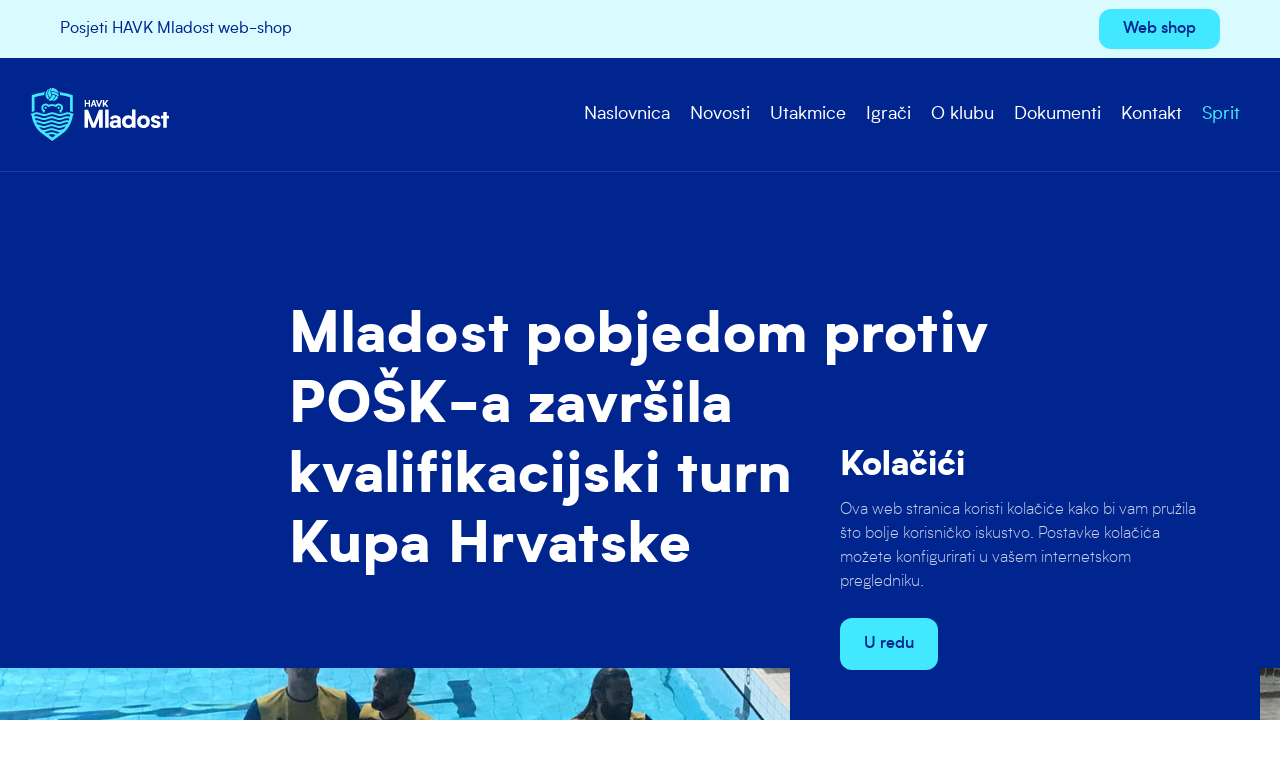

--- FILE ---
content_type: text/html; charset=UTF-8
request_url: https://havk-mladost.hr/mladost-pobjedom-protiv-posk-a-zavrsila-kvalifikacijski-turnir-kupa-hrvatske/
body_size: 9910
content:

<!doctype html>
<!--[if lt IE 7 ]> <html lang="en" class="no-js ie6 lang-en"> <![endif]-->
<!--[if IE 7 ]>    <html lang="en" class="no-js ie7 lang-en"> <![endif]-->
<!--[if IE 8 ]>    <html lang="en" class="no-js ie8 lang-en"> <![endif]-->
<!--[if IE 9 ]>    <html lang="en" class="no-js ie9 lang-en"> <![endif]-->
<!--[if (gt IE 9)|!(IE)]><!--> <html lang="en" class="no-js lang-en"> <!--<![endif]-->
<head>

    <meta charset="utf-8">

    <meta name="viewport" content="width=device-width, initial-scale=1">

    


    <meta property="og:title" content="Mladost pobjedom protiv POŠK-a završila kvalifikacijski turnir Kupa Hrvatske" />
    <meta property="og:url" content="https://havk-mladost.hr/mladost-pobjedom-protiv-posk-a-zavrsila-kvalifikacijski-turnir-kupa-hrvatske/" />
    <meta property="og:description" content="Vaterpolisti Mladosti pobijedili su OVK POŠK u posljednjem kolu kvalifikacija Kupa Hrvatske rezultatom 15:6 (3:0, 4:1, 3:3, 5:2) te tako još jednom potvrdili vodeće mjesto u skupini. Najbolji strijelac utakmice bio je Mislav Vrlić s četiri gola. Odlično odigranim kvalifikacijskim turnirom bez poraza Mladost se nametnula kao jedan od najjačih protivnika na nadolazećem Final Fouru..." />
    <meta name="description" content="Vaterpolisti Mladosti pobijedili su OVK POŠK u posljednjem kolu kvalifikacija Kupa Hrvatske rezultatom 15:6 (3:0, 4:1, 3:3, 5:2) te tako još jednom potvrdili vodeće mjesto u skupini. Najbolji strijelac utakmice bio je Mislav Vrlić s četiri gola. Odlično odigranim kvalifikacijskim turnirom bez poraza Mladost se nametnula kao jedan od najjačih protivnika na nadolazećem Final Fouru..." />

    
        
    

<meta property="og:image" content="https://havk-mladost.hr/wp-content/uploads/sites/30/2020/11/IMG-20201128-WA0004.jpg" />
    <link href="https://fonts.googleapis.com/css?family=Fira+Sans:300,500,400,900&display=swap&subset=latin-ext" rel="stylesheet">
    <link href="https://fonts.googleapis.com/css?family=Fira+Sans+Extra+Condensed:400,800&display=swap&subset=latin-ext" rel="stylesheet">
    <link href="https://fonts.googleapis.com/icon?family=Material+Icons" rel="stylesheet">

    <link rel="apple-touch-icon" sizes="57x57" href="https://havk-mladost.hr/wp-content/themes/oo-2020-mladost/static/img/fav/apple-icon-57x57.png">
<link rel="apple-touch-icon" sizes="60x60" href="https://havk-mladost.hr/wp-content/themes/oo-2020-mladost/static/img/fav/apple-icon-60x60.png">
<link rel="apple-touch-icon" sizes="72x72" href="https://havk-mladost.hr/wp-content/themes/oo-2020-mladost/static/img/fav/apple-icon-72x72.png">
<link rel="apple-touch-icon" sizes="76x76" href="https://havk-mladost.hr/wp-content/themes/oo-2020-mladost/static/img/fav/apple-icon-76x76.png">
<link rel="apple-touch-icon" sizes="114x114" href="https://havk-mladost.hr/wp-content/themes/oo-2020-mladost/static/img/fav/apple-icon-114x114.png">
<link rel="apple-touch-icon" sizes="120x120" href="https://havk-mladost.hr/wp-content/themes/oo-2020-mladost/static/img/fav/apple-icon-120x120.png">
<link rel="apple-touch-icon" sizes="144x144" href="https://havk-mladost.hr/wp-content/themes/oo-2020-mladost/static/img/fav/apple-icon-144x144.png">
<link rel="apple-touch-icon" sizes="152x152" href="https://havk-mladost.hr/wp-content/themes/oo-2020-mladost/static/img/fav/apple-icon-152x152.png">
<link rel="apple-touch-icon" sizes="180x180" href="https://havk-mladost.hr/wp-content/themes/oo-2020-mladost/static/img/fav/apple-icon-180x180.png">
<link rel="icon" type="image/png" sizes="192x192"  href="https://havk-mladost.hr/wp-content/themes/oo-2020-mladost/static/img/fav/android-icon-192x192.png">
<link rel="icon" type="image/png" sizes="32x32" href="https://havk-mladost.hr/wp-content/themes/oo-2020-mladost/static/img/fav/favicon-32x32.png">
<link rel="icon" type="image/png" sizes="96x96" href="https://havk-mladost.hr/wp-content/themes/oo-2020-mladost/static/img/fav/favicon-96x96.png">
<link rel="icon" type="image/png" sizes="16x16" href="https://havk-mladost.hr/wp-content/themes/oo-2020-mladost/static/img/fav/favicon-16x16.png">
<link rel="manifest" href="https://havk-mladost.hr/wp-content/themes/oo-2020-mladost/static/img/fav/manifest.json">
<meta name="msapplication-TileColor" content="#ffffff">
<meta name="msapplication-TileImage" content="https://havk-mladost.hr/wp-content/themes/oo-2020-mladost/static/img/ms-icon-144x144.png">
<meta name="theme-color" content="#ffffff">    
    <style>
.itemcenter {
border-radius: 8px;
border: 1px solid rgba(255,255,255,0.15);
}

.section--pasica {
background: #001C6A !important
}

.cookie {
background: #00258e !important
}

.cookie__headline {
margin: 0 0 10px;
}

.term-8 .section.section--no-padding.section--dark.section--half { 
display: none
}

</style>

<!-- Google tag (gtag.js) -->
<script async src="https://www.googletagmanager.com/gtag/js?id=G-DHHY0TDT3M"></script>
<script>
  window.dataLayer = window.dataLayer || [];
  function gtag(){dataLayer.push(arguments);}
  gtag('js', new Date());

  gtag('config', 'G-DHHY0TDT3M');
</script>
    <title>Mladost pobjedom protiv POŠK-a završila kvalifikacijski turnir Kupa Hrvatske &#8211; HAVK Mladost</title>
<meta name='robots' content='max-image-preview:large' />
	<style>img:is([sizes="auto" i], [sizes^="auto," i]) { contain-intrinsic-size: 3000px 1500px }</style>
	<link rel='stylesheet' id='wp-block-library-css' href='https://havk-mladost.hr/wp-includes/css/dist/block-library/style.min.css?ver=6.8.3' type='text/css' media='all' />
<style id='classic-theme-styles-inline-css' type='text/css'>
/*! This file is auto-generated */
.wp-block-button__link{color:#fff;background-color:#32373c;border-radius:9999px;box-shadow:none;text-decoration:none;padding:calc(.667em + 2px) calc(1.333em + 2px);font-size:1.125em}.wp-block-file__button{background:#32373c;color:#fff;text-decoration:none}
</style>
<style id='global-styles-inline-css' type='text/css'>
:root{--wp--preset--aspect-ratio--square: 1;--wp--preset--aspect-ratio--4-3: 4/3;--wp--preset--aspect-ratio--3-4: 3/4;--wp--preset--aspect-ratio--3-2: 3/2;--wp--preset--aspect-ratio--2-3: 2/3;--wp--preset--aspect-ratio--16-9: 16/9;--wp--preset--aspect-ratio--9-16: 9/16;--wp--preset--color--black: #000000;--wp--preset--color--cyan-bluish-gray: #abb8c3;--wp--preset--color--white: #ffffff;--wp--preset--color--pale-pink: #f78da7;--wp--preset--color--vivid-red: #cf2e2e;--wp--preset--color--luminous-vivid-orange: #ff6900;--wp--preset--color--luminous-vivid-amber: #fcb900;--wp--preset--color--light-green-cyan: #7bdcb5;--wp--preset--color--vivid-green-cyan: #00d084;--wp--preset--color--pale-cyan-blue: #8ed1fc;--wp--preset--color--vivid-cyan-blue: #0693e3;--wp--preset--color--vivid-purple: #9b51e0;--wp--preset--gradient--vivid-cyan-blue-to-vivid-purple: linear-gradient(135deg,rgba(6,147,227,1) 0%,rgb(155,81,224) 100%);--wp--preset--gradient--light-green-cyan-to-vivid-green-cyan: linear-gradient(135deg,rgb(122,220,180) 0%,rgb(0,208,130) 100%);--wp--preset--gradient--luminous-vivid-amber-to-luminous-vivid-orange: linear-gradient(135deg,rgba(252,185,0,1) 0%,rgba(255,105,0,1) 100%);--wp--preset--gradient--luminous-vivid-orange-to-vivid-red: linear-gradient(135deg,rgba(255,105,0,1) 0%,rgb(207,46,46) 100%);--wp--preset--gradient--very-light-gray-to-cyan-bluish-gray: linear-gradient(135deg,rgb(238,238,238) 0%,rgb(169,184,195) 100%);--wp--preset--gradient--cool-to-warm-spectrum: linear-gradient(135deg,rgb(74,234,220) 0%,rgb(151,120,209) 20%,rgb(207,42,186) 40%,rgb(238,44,130) 60%,rgb(251,105,98) 80%,rgb(254,248,76) 100%);--wp--preset--gradient--blush-light-purple: linear-gradient(135deg,rgb(255,206,236) 0%,rgb(152,150,240) 100%);--wp--preset--gradient--blush-bordeaux: linear-gradient(135deg,rgb(254,205,165) 0%,rgb(254,45,45) 50%,rgb(107,0,62) 100%);--wp--preset--gradient--luminous-dusk: linear-gradient(135deg,rgb(255,203,112) 0%,rgb(199,81,192) 50%,rgb(65,88,208) 100%);--wp--preset--gradient--pale-ocean: linear-gradient(135deg,rgb(255,245,203) 0%,rgb(182,227,212) 50%,rgb(51,167,181) 100%);--wp--preset--gradient--electric-grass: linear-gradient(135deg,rgb(202,248,128) 0%,rgb(113,206,126) 100%);--wp--preset--gradient--midnight: linear-gradient(135deg,rgb(2,3,129) 0%,rgb(40,116,252) 100%);--wp--preset--font-size--small: 13px;--wp--preset--font-size--medium: 20px;--wp--preset--font-size--large: 36px;--wp--preset--font-size--x-large: 42px;--wp--preset--spacing--20: 0.44rem;--wp--preset--spacing--30: 0.67rem;--wp--preset--spacing--40: 1rem;--wp--preset--spacing--50: 1.5rem;--wp--preset--spacing--60: 2.25rem;--wp--preset--spacing--70: 3.38rem;--wp--preset--spacing--80: 5.06rem;--wp--preset--shadow--natural: 6px 6px 9px rgba(0, 0, 0, 0.2);--wp--preset--shadow--deep: 12px 12px 50px rgba(0, 0, 0, 0.4);--wp--preset--shadow--sharp: 6px 6px 0px rgba(0, 0, 0, 0.2);--wp--preset--shadow--outlined: 6px 6px 0px -3px rgba(255, 255, 255, 1), 6px 6px rgba(0, 0, 0, 1);--wp--preset--shadow--crisp: 6px 6px 0px rgba(0, 0, 0, 1);}:where(.is-layout-flex){gap: 0.5em;}:where(.is-layout-grid){gap: 0.5em;}body .is-layout-flex{display: flex;}.is-layout-flex{flex-wrap: wrap;align-items: center;}.is-layout-flex > :is(*, div){margin: 0;}body .is-layout-grid{display: grid;}.is-layout-grid > :is(*, div){margin: 0;}:where(.wp-block-columns.is-layout-flex){gap: 2em;}:where(.wp-block-columns.is-layout-grid){gap: 2em;}:where(.wp-block-post-template.is-layout-flex){gap: 1.25em;}:where(.wp-block-post-template.is-layout-grid){gap: 1.25em;}.has-black-color{color: var(--wp--preset--color--black) !important;}.has-cyan-bluish-gray-color{color: var(--wp--preset--color--cyan-bluish-gray) !important;}.has-white-color{color: var(--wp--preset--color--white) !important;}.has-pale-pink-color{color: var(--wp--preset--color--pale-pink) !important;}.has-vivid-red-color{color: var(--wp--preset--color--vivid-red) !important;}.has-luminous-vivid-orange-color{color: var(--wp--preset--color--luminous-vivid-orange) !important;}.has-luminous-vivid-amber-color{color: var(--wp--preset--color--luminous-vivid-amber) !important;}.has-light-green-cyan-color{color: var(--wp--preset--color--light-green-cyan) !important;}.has-vivid-green-cyan-color{color: var(--wp--preset--color--vivid-green-cyan) !important;}.has-pale-cyan-blue-color{color: var(--wp--preset--color--pale-cyan-blue) !important;}.has-vivid-cyan-blue-color{color: var(--wp--preset--color--vivid-cyan-blue) !important;}.has-vivid-purple-color{color: var(--wp--preset--color--vivid-purple) !important;}.has-black-background-color{background-color: var(--wp--preset--color--black) !important;}.has-cyan-bluish-gray-background-color{background-color: var(--wp--preset--color--cyan-bluish-gray) !important;}.has-white-background-color{background-color: var(--wp--preset--color--white) !important;}.has-pale-pink-background-color{background-color: var(--wp--preset--color--pale-pink) !important;}.has-vivid-red-background-color{background-color: var(--wp--preset--color--vivid-red) !important;}.has-luminous-vivid-orange-background-color{background-color: var(--wp--preset--color--luminous-vivid-orange) !important;}.has-luminous-vivid-amber-background-color{background-color: var(--wp--preset--color--luminous-vivid-amber) !important;}.has-light-green-cyan-background-color{background-color: var(--wp--preset--color--light-green-cyan) !important;}.has-vivid-green-cyan-background-color{background-color: var(--wp--preset--color--vivid-green-cyan) !important;}.has-pale-cyan-blue-background-color{background-color: var(--wp--preset--color--pale-cyan-blue) !important;}.has-vivid-cyan-blue-background-color{background-color: var(--wp--preset--color--vivid-cyan-blue) !important;}.has-vivid-purple-background-color{background-color: var(--wp--preset--color--vivid-purple) !important;}.has-black-border-color{border-color: var(--wp--preset--color--black) !important;}.has-cyan-bluish-gray-border-color{border-color: var(--wp--preset--color--cyan-bluish-gray) !important;}.has-white-border-color{border-color: var(--wp--preset--color--white) !important;}.has-pale-pink-border-color{border-color: var(--wp--preset--color--pale-pink) !important;}.has-vivid-red-border-color{border-color: var(--wp--preset--color--vivid-red) !important;}.has-luminous-vivid-orange-border-color{border-color: var(--wp--preset--color--luminous-vivid-orange) !important;}.has-luminous-vivid-amber-border-color{border-color: var(--wp--preset--color--luminous-vivid-amber) !important;}.has-light-green-cyan-border-color{border-color: var(--wp--preset--color--light-green-cyan) !important;}.has-vivid-green-cyan-border-color{border-color: var(--wp--preset--color--vivid-green-cyan) !important;}.has-pale-cyan-blue-border-color{border-color: var(--wp--preset--color--pale-cyan-blue) !important;}.has-vivid-cyan-blue-border-color{border-color: var(--wp--preset--color--vivid-cyan-blue) !important;}.has-vivid-purple-border-color{border-color: var(--wp--preset--color--vivid-purple) !important;}.has-vivid-cyan-blue-to-vivid-purple-gradient-background{background: var(--wp--preset--gradient--vivid-cyan-blue-to-vivid-purple) !important;}.has-light-green-cyan-to-vivid-green-cyan-gradient-background{background: var(--wp--preset--gradient--light-green-cyan-to-vivid-green-cyan) !important;}.has-luminous-vivid-amber-to-luminous-vivid-orange-gradient-background{background: var(--wp--preset--gradient--luminous-vivid-amber-to-luminous-vivid-orange) !important;}.has-luminous-vivid-orange-to-vivid-red-gradient-background{background: var(--wp--preset--gradient--luminous-vivid-orange-to-vivid-red) !important;}.has-very-light-gray-to-cyan-bluish-gray-gradient-background{background: var(--wp--preset--gradient--very-light-gray-to-cyan-bluish-gray) !important;}.has-cool-to-warm-spectrum-gradient-background{background: var(--wp--preset--gradient--cool-to-warm-spectrum) !important;}.has-blush-light-purple-gradient-background{background: var(--wp--preset--gradient--blush-light-purple) !important;}.has-blush-bordeaux-gradient-background{background: var(--wp--preset--gradient--blush-bordeaux) !important;}.has-luminous-dusk-gradient-background{background: var(--wp--preset--gradient--luminous-dusk) !important;}.has-pale-ocean-gradient-background{background: var(--wp--preset--gradient--pale-ocean) !important;}.has-electric-grass-gradient-background{background: var(--wp--preset--gradient--electric-grass) !important;}.has-midnight-gradient-background{background: var(--wp--preset--gradient--midnight) !important;}.has-small-font-size{font-size: var(--wp--preset--font-size--small) !important;}.has-medium-font-size{font-size: var(--wp--preset--font-size--medium) !important;}.has-large-font-size{font-size: var(--wp--preset--font-size--large) !important;}.has-x-large-font-size{font-size: var(--wp--preset--font-size--x-large) !important;}
:where(.wp-block-post-template.is-layout-flex){gap: 1.25em;}:where(.wp-block-post-template.is-layout-grid){gap: 1.25em;}
:where(.wp-block-columns.is-layout-flex){gap: 2em;}:where(.wp-block-columns.is-layout-grid){gap: 2em;}
:root :where(.wp-block-pullquote){font-size: 1.5em;line-height: 1.6;}
</style>
<link rel='stylesheet' id='blocks_1_2-css' href='https://havk-mladost.hr/wp-content/themes/oo/static/css/blocks_1_2.css?ver=1.39' type='text/css' media='all' />
<link rel='stylesheet' id='blocks_2_2-css' href='https://havk-mladost.hr/wp-content/themes/oo-2020-mladost/static/css/blocks_2_2.css?ver=1.39' type='text/css' media='all' />
<link rel="https://api.w.org/" href="https://havk-mladost.hr/wp-json/" /><link rel="alternate" title="JSON" type="application/json" href="https://havk-mladost.hr/wp-json/wp/v2/posts/6456" /><link rel="EditURI" type="application/rsd+xml" title="RSD" href="https://havk-mladost.hr/xmlrpc.php?rsd" />
<link rel="canonical" href="https://havk-mladost.hr/mladost-pobjedom-protiv-posk-a-zavrsila-kvalifikacijski-turnir-kupa-hrvatske/" />
<link rel='shortlink' href='https://havk-mladost.hr/?p=6456' />
<link rel="alternate" title="oEmbed (JSON)" type="application/json+oembed" href="https://havk-mladost.hr/wp-json/oembed/1.0/embed?url=https%3A%2F%2Fhavk-mladost.hr%2Fmladost-pobjedom-protiv-posk-a-zavrsila-kvalifikacijski-turnir-kupa-hrvatske%2F" />
<link rel="alternate" title="oEmbed (XML)" type="text/xml+oembed" href="https://havk-mladost.hr/wp-json/oembed/1.0/embed?url=https%3A%2F%2Fhavk-mladost.hr%2Fmladost-pobjedom-protiv-posk-a-zavrsila-kvalifikacijski-turnir-kupa-hrvatske%2F&#038;format=xml" />

</head>

<body class="wp-singular post-template-default single single-post postid-6456 single-format-standard wp-theme-oo wp-child-theme-oo-2020-mladost">    
                    <div class="page__wrap">    
        
            
<header class="section section--visible section--sticky-top section--pasica section--padding-half section--0 header1">
        
    <div class="header1__top">
        
        <div class="container">

            <div class="header1__inner">
                
                
                <div class="header1__logo">

                    
                </div>

                <div class="header1__nav">

                    
                </div>

                <div class="header1__items">

                    
                        <div class="header-items"> 
                            

    <div class="header-items__item">
        
            Posjeti HAVK Mladost web-shop 
            </div>


    <div class="header-items__item">
        
            <a target="_blank" class="header-items__link" href="https://wearwaterpolo.com/collections/havk-mladost"><div class="button button--small">Web shop</div></a>

            </div>

                        </div>

                    
                </div>


            </div>

        </div>
    </div>

</header>

<header class="section section--visible section--sticky-top section--dark section--blue section--sticky-top58 section--1 header3">
        
    <div class="header3__top">
        
        <div class="container container--full">

            <div class="header3__inner">
                
                                    <div class="hamburger js-toggleNav">
                        <span></span>
                        <span></span>
                    </div>
                
                <div class="header3__logo">

                    
                        <div class="logo">

                                                            <a href="/">
                                    <img src="https://havk-mladost.hr/wp-content/uploads/sites/30/2022/09/havk-mladost-white.svg">
                                </a>
                            
                        </div>

                    
                </div>

                <div class="header3__nav">

                    
                        <nav class="nav">    
                            

    <div class="nav__item">
        
            <a class="nav__link" href="/">Naslovnica</a>

            </div>


    <div class="nav__item">
        
            <a class="nav__link" href="/novosti">Novosti</a>

            </div>


    <div class="nav__item">
        
            <a class="nav__link" href="/utakmice">Utakmice</a>

            </div>


    <div class="nav__item">
        
            <a class="nav__link" href="/igraci">Igrači</a>

            </div>


    <div class="nav__item">
        
            <a class="nav__link" href="/o-klubu">O klubu</a>

            </div>


    <div class="nav__item">
        
            <a class="nav__link" href="/dokumenti">Dokumenti</a>

            </div>


    <div class="nav__item">
        
            <a class="nav__link" href="/kontakt">Kontakt</a>

            </div>


    <div class="nav__item">
        
            <a target="_blank" class="nav__link" href="https://sprit.havk-mladost.hr/home"><span style="color: #42e8ff">Sprit</span></a>

            </div>

                        </nav>
       
                    
                </div>
            </div>


        </div>
    </div>

</header>


<section class="section section--no-padding-bottom section--2 single3-head">
    <div class="section__inner">
        <div class="container">
                
            <div class="single__head">

                <div class="headline headline--small"></div>

                <h1 class="title title--medium">Mladost pobjedom protiv POŠK-a završila kvalifikacijski turnir Kupa Hrvatske</h1>

                <div class="single__meta">

                    <div class="single__date">
                        <i class="icon icon--small material-icons">event</i>
                        <span>29.11.2020.</span>
                    </div>

                    <div class="single__share">
                        
<div class="social">

    <div class="social__title">Podijeli</div>

    <a class="social__item" target="_blank" href="https://www.facebook.com/sharer/sharer.php?u=https://havk-mladost.hr/mladost-pobjedom-protiv-posk-a-zavrsila-kvalifikacijski-turnir-kupa-hrvatske/">
        <svg class="icon icon--regular"><use xlink:href="#facebook"></use></svg>
    </a>
    <a class="social__item" target="_blank" href="https://twitter.com/home?status=https://havk-mladost.hr/mladost-pobjedom-protiv-posk-a-zavrsila-kvalifikacijski-turnir-kupa-hrvatske/">
        <svg class="icon icon--regular"><use xlink:href="#twitter"></use></svg>
    </a>
    <a class="social__item" target="_blank" href="viber://forward?text=https://havk-mladost.hr/mladost-pobjedom-protiv-posk-a-zavrsila-kvalifikacijski-turnir-kupa-hrvatske/">
        <svg class="icon icon--regular"><use xlink:href="#viber"></use></svg>
    </a>
    <a class="social__item" target="_blank" href="whatsapp://send?text=https://havk-mladost.hr/mladost-pobjedom-protiv-posk-a-zavrsila-kvalifikacijski-turnir-kupa-hrvatske/">
        <svg class="icon icon--regular"><use xlink:href="#whatsapp"></use></svg>
    </a>
</div>
                    </div>
                    
                </div>

            </div>

        </div>
    </div>
</section>



    <section class="section single3-image">

        
        <div class="section__background" style="background-image: url(https://havk-mladost.hr/wp-content/uploads/sites/30/2020/11/IMG-20201128-WA0004.jpg)"></div>

    </section>

   
<section class="section section--no-padding-top single3">
    <div class="section__inner">
        <div class="container">

            <div class="single3__inner">
                
                <div class="single3__head">


                    <div class="single__lead">
                        <div class="lead"><p>Vaterpolisti Mladosti pobijedili su OVK POŠK u posljednjem kolu kvalifikacija Kupa Hrvatske rezultatom 15:6 (3:0, 4:1, 3:3, 5:2) te tako još jednom potvrdili vodeće mjesto u skupini. Najbolji strijelac utakmice bio je Mislav Vrlić s četiri gola. Odlično odigranim kvalifikacijskim turnirom bez poraza Mladost se nametnula kao jedan od najjačih protivnika na nadolazećem Final Fouru&#8230;</p>
</div>
                    </div>


                </div>
                
                <div class="single3__content">

                    <div class="single__content">
                        
                        <div class="text">
                            <p>Vaterpolisti Mladosti pobijedili su OVK POŠK u posljednjem kolu kvalifikacija Kupa Hrvatske rezultatom 15:6 (3:0, 4:1, 3:3, 5:2) te tako još jednom potvrdili vodeće mjesto u skupini.<span id="more-6456"></span></p>
<p>Najbolji strijelac utakmice bio je Mislav Vrlić s četiri gola. Odlično odigranim kvalifikacijskim turnirom bez poraza Mladost se nametnula kao jedan od najjačih protivnika na nadolazećem Final Fouru Kupa Hrvatske koji se igra 23. i 24. siječnja 2021.</p>
<p>“Mislim da smo ostvarili krajnji cilj, a to je da budemo prvi u skupini što nam omogućuje da u finalu Kupa Hrvatske imamo lakšeg protivnika. Turnir je sam po sebi odrađen zaista kvalitetno. Posebno bih se osvrnuo na utakmicu s Jadranom koji nam je bio direktni suparnik u borbi za prvo mjesto. Mislim da smo funkcionirali kao švicarski sat te iako je Jadran pokazao čvrstinu i borbenost bili smo kvalitetniji suparnik i zasluženo ostvarili prvo mjesto u skupini.” – istaknuo je trener Mladosti Zoran Bajić.</p>
<p>Za Mladost su igrali Jerko Jurlina, Toni Bušić, Luka Brnetić, Roko Požarić, Luka Bajić, Marin Dašić, Ante Visković, Matias Biljaka, Franko Lazić, Marko Miškić, Mislav Vrlić i Josip Vrlić.</p>
<p>U kvalifikacijskom turniru na zagrebačkom bazenu Mladosti danas igraju još VK Medveščak i Mornar BS dok u dubrovačkom Gružu igraju VK Jug AO s VK Primorje te EB Solaris i KPK. Nakon završetka kvalifikacijskih turnira bit će poznati protivnici Žabaca kao i mjesto održavanja Final Foura.</p>
                        </div>

                    </div>

                </div>

                                    <div class="single__bottom">

    <div class="single__bottom-item">

        
        <a href="https://havk-mladost.hr" class="link">
            <i class="material-icons">keyboard_backspace</i> Povratak
        </a>
    </div>

    <div class="single__bottom-item">
        
<div class="social">

    <div class="social__title">Podijeli</div>

    <a class="social__item" target="_blank" href="https://www.facebook.com/sharer/sharer.php?u=https://havk-mladost.hr/mladost-pobjedom-protiv-posk-a-zavrsila-kvalifikacijski-turnir-kupa-hrvatske/">
        <svg class="icon icon--regular"><use xlink:href="#facebook"></use></svg>
    </a>
    <a class="social__item" target="_blank" href="https://twitter.com/home?status=https://havk-mladost.hr/mladost-pobjedom-protiv-posk-a-zavrsila-kvalifikacijski-turnir-kupa-hrvatske/">
        <svg class="icon icon--regular"><use xlink:href="#twitter"></use></svg>
    </a>
    <a class="social__item" target="_blank" href="viber://forward?text=https://havk-mladost.hr/mladost-pobjedom-protiv-posk-a-zavrsila-kvalifikacijski-turnir-kupa-hrvatske/">
        <svg class="icon icon--regular"><use xlink:href="#viber"></use></svg>
    </a>
    <a class="social__item" target="_blank" href="whatsapp://send?text=https://havk-mladost.hr/mladost-pobjedom-protiv-posk-a-zavrsila-kvalifikacijski-turnir-kupa-hrvatske/">
        <svg class="icon icon--regular"><use xlink:href="#whatsapp"></use></svg>
    </a>
</div>
    </div>

</div>                            </div>

        </div>
    </div>
</section>


<footer class="section section--3 footer4">


    <div class="footer4__row">

        <div class="container">

            <div class="footer4__top">
                
                <div class="grid">
                                    <div class="grid__column--12 grid__column--5@md">
                        <div class="footer4__lead">
                            <img src="/wp-content/uploads/sites/30/2022/09/havk-mladost.svg">
<br><br>
Hrvatski akademski vaterpolski klub Mladost je hrvatski vaterpolski klub iz Zagreba, dio Hrvatskog akademskog športskog društva Mladost.                        </div>

                        <div class="footer4__social">

                            

<div class="social">
    
    <div class="social__title"></div>

    
        
    
        
    
        
    
        
    
        
    

</div>

                        </div>
                    </div>
                
                
                    <div class="grid__column--12 grid__column--3@md grid__column--prefix-1@md">

                        <nav class="footer4__nav">                            
                            
<div class="footer-links">
    
        
            <span class="footer-links__item">HAVK Mladost</span>

        
    
        
            <span class="footer-links__item">Jarunska 5</span>

        
    
        
            <span class="footer-links__item">Hrvatska</span>

        
    
</div>                        </nav>

                    </div>
                
                
                    <div class="grid__column--12 grid__column--2@md grid__column--prefix-1@md">

                        <div class="footer4__items">
                            
<div class="footer-items">
    
        
            <span class="footer-items__item">Tel. +385 1 3690 149</span>

        
    
        
            <span class="footer-items__item"> info@havk-mladost.hr</span>

        
    
        
            <span class="footer-items__item"><br></span>

        
    
        
            <span class="footer-items__item">Društvene mreže &nbsp<a target="_blank" href="https://www.facebook.com/havk.mladost"><svg class="icon icon--small"><use xlink:href="#facebook"></use></svg></a>&nbsp<a href="https://www.instagram.com/havkmladost"><svg class="icon icon--small"><use xlink:href="#instagram"></use></svg></a></span>

        
        
</div>                        </div>

                    </div>

                
                </div>
            </div>

        </div>

    </div>
    
    <div class="container">
        <div class="footer4__divider"></div>
    </div>

    <div class="footer4__row footer4__row--bottom">

        <div class="container">
            <div class="footer4__inner">

                <div class="footer4__copyright">

                    <div class="footer4__text">
                        © 2026 HAVK Mladost. Sva prava zadržana.   <a href="/pravila-privatnosti/">Pravila privatnosti</a>                    </div>

                </div>

                
                    <div class="footer4__logo">
                        
<div class="footer-logo">
    <span class="footer-logo__text">Design by</span>
    <img src="https://havk-mladost.hr/wp-content/uploads/sites/30/2022/09/porilook-75x16-1.svg">
</div>                    </div>

                
            </div>
        </div>
    </div>

</footer>

<div class="cookie is-hidden">

    <div class="cookie__inner">

        
        <div class="cookie__head">

            
                            <div class="cookie__headline">
                    <div class="title title--small">Kolačići</div>
                </div>
            
        </div>

                    <div class="cookie__lead">
                <div class="lead lead--small"><p>Ova web stranica koristi kolačiće kako bi vam pružila što bolje korisničko iskustvo. Postavke kolačića možete konfigurirati u vašem internetskom pregledniku.</p>
</div>
            </div>
        
        
            <div class="cookie__button">
                <a href="#" class="button button--prim js-cookieBar">
                    U redu                </a>
            </div>

        
    </div>

</div>

        </div>

<div class="svgIcons">
    <?xml version="1.0" encoding="utf-8"?><svg xmlns="http://www.w3.org/2000/svg" xmlns:xlink="http://www.w3.org/1999/xlink"><symbol fill="none" viewBox="0 0 24 24" id="facebook" xmlns="http://www.w3.org/2000/svg"><path d="M20 2H4a2 2 0 00-2 2v16a2 2 0 002 2h8.4v-6.4H10v-3.2h2.4V9.2A3.2 3.2 0 0115.6 6H18v3.2h-1.6c-.552 0-.8.648-.8 1.2v2H18v3.2h-2.4V22H20a2 2 0 002-2V4a2 2 0 00-2-2z" fill="#1D1D1D"/></symbol><symbol fill="none" viewBox="0 0 24 24" id="instagram" xmlns="http://www.w3.org/2000/svg"><path d="M12 15.333a3.333 3.333 0 110-6.666 3.333 3.333 0 010 6.666z" fill="#1D1D1D"/><path fill-rule="evenodd" clip-rule="evenodd" d="M7.877 2.06C8.944 2.012 9.284 2 12 2s3.056.012 4.123.06c1.064.049 1.791.218 2.427.465a4.902 4.902 0 011.772 1.153 4.902 4.902 0 011.153 1.772c.247.636.416 1.363.465 2.427.048 1.067.06 1.407.06 4.123s-.012 3.056-.06 4.123c-.049 1.064-.218 1.791-.465 2.427a4.902 4.902 0 01-1.153 1.772 4.902 4.902 0 01-1.772 1.153c-.636.247-1.363.416-2.427.465-1.067.048-1.407.06-4.123.06s-3.056-.012-4.123-.06c-1.064-.049-1.791-.218-2.427-.465a4.902 4.902 0 01-1.772-1.153 4.902 4.902 0 01-1.153-1.772c-.247-.636-.416-1.363-.465-2.427C2.012 15.056 2 14.716 2 12s.012-3.056.06-4.123c.049-1.064.218-1.791.465-2.427a4.901 4.901 0 011.153-1.772A4.901 4.901 0 015.45 2.525c.636-.247 1.363-.416 2.427-.465zM6.865 12a5.135 5.135 0 1110.27 0 5.135 5.135 0 01-10.27 0zm10.473-4.138a1.2 1.2 0 100-2.4 1.2 1.2 0 000 2.4z" fill="#1D1D1D"/></symbol><symbol fill="none" viewBox="0 0 24 24" id="linkedin" xmlns="http://www.w3.org/2000/svg"><path fill-rule="evenodd" clip-rule="evenodd" d="M13.8 8.4c-.932 0-1.917.285-2.786.814L10.2 8.4H8.4V21H12v-7.2c0-1.036 1.07-1.8 1.8-1.8h1.8c.73 0 1.8.764 1.8 1.8V21H21v-7.2c0-3.335-2.89-5.4-5.4-5.4h-1.8zm-7.2 0V21H3V8.4h3.6zm0-3.6a1.8 1.8 0 11-3.6 0 1.8 1.8 0 013.6 0z" fill="#000"/></symbol><symbol fill="none" viewBox="0 0 24 24" id="mail" xmlns="http://www.w3.org/2000/svg"><path d="M22 6c0-1.1-.9-2-2-2H4c-1.1 0-2 .9-2 2v12c0 1.1.9 2 2 2h16c1.1 0 2-.9 2-2V6zm-2 0l-8 5-8-5h16zm0 12H4V8l8 5 8-5v10z" fill="#1D1D1D"/></symbol><symbol fill="none" viewBox="0 0 24 24" id="messenger" xmlns="http://www.w3.org/2000/svg"><path fill="#fff" d="M0 0h24v24H0z"/><path fill-rule="evenodd" clip-rule="evenodd" d="M12.772 14l-2.634-2.808L5 14l5.652-6 2.697 2.808L18.424 8l-5.652 6z" fill="#000"/><path fill-rule="evenodd" clip-rule="evenodd" d="M0 10.852C0 4.784 5.288 0 11.635 0c6.348 0 11.636 4.784 11.636 10.852 0 6.069-5.288 10.852-11.636 10.852a12.47 12.47 0 01-2.891-.339L3.942 24v-5.007C1.54 17.017 0 14.113 0 10.852zm11.635-8.736c-5.335 0-9.52 3.986-9.52 8.736 0 2.716 1.354 5.163 3.518 6.779l.424.317v2.478l2.412-1.323.414.114c.87.24 1.795.371 2.752.371 5.336 0 9.52-3.986 9.52-8.736s-4.184-8.736-9.52-8.736z" fill="#000"/></symbol><symbol viewBox="4 4 42 42" id="tiktok" xmlns="http://www.w3.org/2000/svg"><path d="M41 4H9C6.243 4 4 6.243 4 9v32c0 2.757 2.243 5 5 5h32c2.757 0 5-2.243 5-5V9c0-2.757-2.243-5-5-5m-3.994 18.323a7.482 7.482 0 01-.69.035 7.492 7.492 0 01-6.269-3.388v11.537a8.527 8.527 0 11-8.527-8.527c.178 0 .352.016.527.027v4.202c-.175-.021-.347-.053-.527-.053a4.351 4.351 0 100 8.704c2.404 0 4.527-1.894 4.527-4.298l.042-19.594h4.02a7.488 7.488 0 006.901 6.685v4.67"/></symbol><symbol fill="none" viewBox="0 0 24 24" id="twitter" xmlns="http://www.w3.org/2000/svg"><path d="M18.244 2.25h3.308l-7.227 8.26 8.502 11.24H16.17l-5.214-6.817L4.99 21.75H1.68l7.73-8.835L1.254 2.25H8.08l4.713 6.231 5.45-6.231zm-1.161 17.52h1.833L7.084 4.126H5.117L17.083 19.77z" fill="#000"/></symbol><symbol fill="none" viewBox="0 0 24 24" id="viber" xmlns="http://www.w3.org/2000/svg"><path d="M23.2 5.77l-.006-.028c-.56-2.264-3.086-4.694-5.405-5.2l-.027-.005a30.035 30.035 0 00-11.305 0L6.43.542c-2.318.506-4.843 2.936-5.404 5.2l-.007.028a22.128 22.128 0 000 9.532l.007.028c.537 2.168 2.874 4.486 5.107 5.124v2.528c0 .915 1.115 1.364 1.749.704l2.56-2.663c.556.031 1.112.049 1.668.049 1.888 0 3.777-.179 5.652-.537l.027-.005c2.319-.505 4.844-2.936 5.404-5.2l.007-.028c.693-3.163.693-6.37 0-9.532zm-2.026 9.074c-.374 1.477-2.292 3.314-3.816 3.653-1.994.38-4.005.542-6.013.486a.144.144 0 00-.106.043l-1.87 1.92-1.99 2.041a.233.233 0 01-.4-.16v-4.188c0-.07-.05-.128-.117-.142-1.524-.34-3.441-2.176-3.816-3.653a20.08 20.08 0 010-8.615c.375-1.478 2.292-3.315 3.815-3.654a27.973 27.973 0 0110.498 0c1.525.34 3.441 2.176 3.815 3.654a20.067 20.067 0 010 8.615z" fill="#1D1D1D"/><path d="M15.424 16.777c-.234-.071-.458-.12-.665-.205-2.148-.891-4.125-2.04-5.69-3.804-.891-1.002-1.588-2.133-2.178-3.33-.279-.569-.514-1.159-.755-1.745-.218-.535.104-1.087.444-1.49a3.498 3.498 0 011.172-.88c.346-.166.687-.07.94.223.548.635 1.05 1.302 1.457 2.038.25.453.181 1.006-.272 1.314-.11.075-.211.163-.313.247-.09.074-.175.15-.237.25a.68.68 0 00-.045.599c.56 1.536 1.501 2.73 3.048 3.375.248.103.496.223.781.189.478-.056.632-.58.966-.854.328-.267.745-.27 1.098-.047.352.223.694.462 1.033.704.333.238.665.47.973.74.295.26.397.602.23.955-.304.647-.747 1.185-1.387 1.529-.18.097-.396.128-.6.192-.234-.072.204-.064 0 0zM12.116 4.582c2.81.078 5.118 1.944 5.612 4.721.084.474.114.958.151 1.438.016.202-.098.394-.317.396-.225.003-.326-.185-.34-.388-.03-.4-.05-.8-.104-1.198-.291-2.093-1.96-3.825-4.043-4.196-.313-.056-.634-.07-.952-.104-.2-.02-.464-.033-.508-.283-.038-.21.14-.375.339-.386.053-.002.107 0 .162 0-.01.01-.055 0 0 0z" fill="#1D1D1D"/><path d="M16.386 10.117c-.005.036-.007.118-.028.196-.074.282-.502.318-.6.033a.845.845 0 01-.035-.272c0-.594-.13-1.19-.43-1.707a3.174 3.174 0 00-1.332-1.25 3.826 3.826 0 00-1.062-.327c-.16-.026-.322-.042-.483-.064-.194-.027-.3-.152-.29-.344.008-.18.14-.309.336-.298.645.037 1.268.176 1.84.48 1.167.616 1.832 1.591 2.027 2.893.008.059.023.116.028.176.01.146.017.292.029.485-.005.035-.012-.193 0 0z" fill="#1D1D1D"/><path d="M14.638 10.05c-.234.004-.36-.126-.385-.342-.017-.15-.03-.302-.066-.448a1.265 1.265 0 00-.466-.731 1.228 1.228 0 00-.38-.184c-.171-.05-.35-.036-.522-.078-.187-.046-.29-.197-.261-.373a.338.338 0 01.356-.271c1.09.078 1.867.642 1.98 1.924.007.091.016.187-.004.273-.035.148-.145.222-.252.23-.235.004.107-.008 0 0z" fill="#1D1D1D"/></symbol><symbol fill="none" viewBox="0 0 24 24" id="whatsapp" xmlns="http://www.w3.org/2000/svg"><path d="M24 11.69c0 6.457-5.275 11.691-11.781 11.691-2.067 0-4.006-.528-5.696-1.456L0 24l2.125-6.272a11.576 11.576 0 01-1.69-6.037C.435 5.235 5.712 0 12.219 0 18.725 0 24 5.235 24 11.69zM12.219 1.862c-5.462 0-9.907 4.408-9.907 9.83 0 2.149.701 4.141 1.888 5.762l-1.237 3.651 3.805-1.21a9.898 9.898 0 005.45 1.626c5.462 0 9.907-4.408 9.907-9.83 0-5.42-4.445-9.829-9.906-9.829zm5.949 12.523c-.072-.12-.264-.192-.555-.333-.288-.144-1.709-.838-1.973-.931-.264-.096-.459-.144-.65.144-.193.288-.747.93-.915 1.123-.168.192-.336.216-.627.072-.288-.144-1.219-.446-2.323-1.422-.858-.76-1.437-1.696-1.608-1.984-.168-.288-.018-.442.126-.584.13-.128.288-.336.434-.501.144-.168.192-.288.288-.477.096-.192.048-.358-.024-.502-.072-.144-.65-1.554-.89-2.128-.24-.573-.48-.477-.651-.477-.168 0-.36-.024-.555-.024-.194 0-.506.072-.77.357-.264.288-1.011.982-1.011 2.39 0 1.41 1.035 2.773 1.179 2.962.144.192 1.997 3.179 4.933 4.326 2.936 1.146 2.936.765 3.467.717.528-.048 1.709-.693 1.949-1.363.248-.672.248-1.245.176-1.365z" fill="#1D1D1D"/></symbol><symbol fill="none" viewBox="0 0 24 24" id="youtube" xmlns="http://www.w3.org/2000/svg"><path d="M23.983 9.854c-.01-.284-.026-.567-.047-.853-.092-1.204-.226-2.582-1.021-3.546-.68-.825-1.735-1.01-2.734-1.123a50.938 50.938 0 00-3.813-.279c-2.579-.098-5.16-.041-7.74.016-1.326.03-2.651.059-3.972.165-1.624.128-3.292.365-4.049 1.989C-.07 7.682.015 9.532.005 11.098c-.008 1.405-.013 2.812.043 4.216.075 1.822.183 4.198 2.147 4.997 1.05.425 2.317.52 3.437.595 1.189.078 2.378.067 3.57.085 2.494.036 4.989-.049 7.483-.098 1.733-.033 3.509-.054 5.166-.62 1.432-.488 1.805-2.042 1.998-3.387.193-1.34.144-2.695.142-4.043 0-.997.025-1.992-.008-2.99zM9.568 16.129V8.82l6.214 3.651c-2.088 1.23-4.137 2.435-6.214 3.657z" fill="#1D1D1D"/></symbol></svg></div>

<script type="speculationrules">
{"prefetch":[{"source":"document","where":{"and":[{"href_matches":"\/*"},{"not":{"href_matches":["\/wp-*.php","\/wp-admin\/*","\/wp-content\/uploads\/sites\/30\/*","\/wp-content\/*","\/wp-content\/plugins\/*","\/wp-content\/themes\/oo-2020-mladost\/*","\/wp-content\/themes\/oo\/*","\/*\\?(.+)"]}},{"not":{"selector_matches":"a[rel~=\"nofollow\"]"}},{"not":{"selector_matches":".no-prefetch, .no-prefetch a"}}]},"eagerness":"conservative"}]}
</script>
<script type="text/javascript" src="https://havk-mladost.hr/wp-includes/js/jquery/jquery.min.js?ver=3.7.1" id="jquery-core-js"></script>
<script type="text/javascript" src="https://havk-mladost.hr/wp-includes/js/jquery/jquery-migrate.min.js?ver=3.4.1" id="jquery-migrate-js"></script>
<script type="text/javascript" src="https://havk-mladost.hr/wp-content/themes/oo/static/js/libs.min.js?ver=1.39" id="libs-js"></script>
<script type="text/javascript" src="https://havk-mladost.hr/wp-content/themes/oo/static/js/global.min.js?ver=1.39" id="global-js"></script>



</body>
</html>

--- FILE ---
content_type: text/javascript
request_url: https://havk-mladost.hr/wp-content/themes/oo/static/js/global.min.js?ver=1.39
body_size: 3113
content:
"use strict";var $=jQuery.noConflict(),modalClose=function(){jQuery(".js-modalClose").on("click",function(e){jQuery.magnificPopup.close()})},modalOpen=function(){jQuery(".js-modalOpen").magnificPopup({type:"inline",closeMarkup:'<button class="modal__close mfp-close"><i class="material-icons">close</i></button>',midClick:!0})},modalOpenIframe=function(){jQuery(".js-modalOpenIframe").magnificPopup({type:"iframe",closeMarkup:'<button class="modal__close mfp-close"><i class="material-icons">close</i></button>',midClick:!0})},modalOpenAjax=function(){jQuery(".js-modalOpenAjax").magnificPopup({type:"ajax",closeMarkup:'<button class="minimalist__close mfp-close"><i class="material-icons">close</i></button>',midClick:!0})},modalOpenInline=function(e){jQuery.magnificPopup.open({items:{src:e,type:"inline"},callbacks:{open:function(){}}})},removeLastParamURL=function(){var e=window.location.href;e=e.substring(0,e.lastIndexOf("/")),window.history.pushState(null,null,e)},eventNone=function(){jQuery(".js-eventNone").on("click",function(e){e.preventDefault()})},scrollToDiv=function(){jQuery(".js-scrollToDiv").on("click",function(e){e.preventDefault();var s=jQuery(this).attr("href");jQuery("html, body").animate({scrollTop:jQuery(s).offset().top-50},1e3),jQuery("body").removeClass("nav-is-open")})},scrollToNext=function(){jQuery(".js-scrollToNext").on("click",function(e){e.preventDefault();var s=jQuery(this).closest(".Section").next(".Section");jQuery("html, body").animate({scrollTop:s.offset().top},1e3)})},toggleNav=function(e){var s=jQuery(this);s.el=e,s.el.on("click",function(e){e.preventDefault(),jQuery("body").toggleClass("nav-is-open")})},slickTriggerArrow=function(e){var s=jQuery(this);s.el=e,s.el.on("click",function(e){e.preventDefault(),s.dir=jQuery(this).data("dir"),s.section=jQuery(this).closest(".section"),"prev"==s.dir?s.section.find(".js-slickArticlesPrev").trigger("click"):s.section.find(".js-slickArticlesNext").trigger("click")})},accordion=function(e){var s=jQuery(this);s.el=e,s.el.on("click",function(e){e.preventDefault(),jQuery(this).toggleClass("is-active")})},readMore=function(e){var s=jQuery(this);s.el=e,s.el.on("click",function(e){e.preventDefault(),jQuery(this).addClass("is-hidden"),jQuery(this).parent("p").next("div.is-hidden").removeClass("is-hidden")})},slickTestimonials=function(e){var i=jQuery(this);i.el=e,jQuery.each(i.el,function(e,s){i.this=jQuery(s),i.number=i.this.data("number"),i.this.on("init",function(e,s){i.this.find(".slick-dots").prepend('<a href="#" class="slick__arrow js-slickTestimonialsPrev"><i class="material-icons">chevron_left</i></a>'),i.this.find(".slick-dots").append('<a href="#" class="slick__arrow js-slickTestimonialsNext"><i class="material-icons">chevron_right</i></a>'),i.slides=i.this.find(".slick-slide"),i.slides.length<=i.number&&i.this.find(".slick-dots").hide()}),i.slick=i.this.slick({dots:!0,infinite:!1,speed:300,slidesToShow:i.number,slidesToScroll:i.number,arrows:!1,adaptiveHeight:!1,autoplay:!0,autoplaySpeed:6e3,responsive:[{breakpoint:768,settings:{slidesToShow:1,slidesToScroll:1}}]}),jQuery(".js-slickTestimonialsNext").on("click",function(e){e.preventDefault(),jQuery(this).closest(".js-slickTestimonials").slick("slickNext")}),jQuery(".js-slickTestimonialsPrev").on("click",function(e){e.preventDefault(),jQuery(this).closest(".js-slickTestimonials").slick("slickPrev")})})},slickArticles=function(e){var i=jQuery(this);i.el=e,jQuery.each(i.el,function(e,s){i.this=jQuery(s),i.number=i.this.data("number"),i.this.on("init",function(e,s){i.this.find(".slick-dots").prepend('<a href="#" class="slick__arrow js-slickArticlesPrev"><i class="material-icons">chevron_left</i></a>'),i.this.find(".slick-dots").append('<a href="#" class="slick__arrow js-slickArticlesNext"><i class="material-icons">chevron_right</i></a>'),i.slides=i.this.find(".slick-slide"),i.slides.length<=i.number&&i.this.find(".slick-dots").hide()}),i.slick=i.this.slick({dots:!0,infinite:!1,speed:300,slidesToShow:i.number,slidesToScroll:i.number,adaptiveHeight:!0,arrows:!1,responsive:[{breakpoint:768,settings:"unslick"}]}),jQuery(".js-slickArticlesNext").on("click",function(e){e.preventDefault(),jQuery(this).closest(".js-slickArticles").slick("slickNext")}),jQuery(".js-slickArticlesPrev").on("click",function(e){e.preventDefault(),jQuery(this).closest(".js-slickArticles").slick("slickPrev")}),jQuery(".js-slickArticlesTab").on("click",function(e){e.preventDefault(),i.slideIndex=1*jQuery(this).attr("href"),i.section=jQuery(this).closest(".section"),i.section.find(".js-slickArticlesTab").removeClass("is-active"),jQuery(this).addClass("is-active"),i.section.find(".js-slickArticles").slick("slickGoTo",i.slideIndex,!0)})})},slickTabs=function(e){var i=jQuery(this);i.el=e,jQuery.each(i.el,function(e,s){i.this=jQuery(s),i.slick=i.this.slick({infinite:!1,initialSlide:0,slidesToShow:1,slidesToScroll:1,dots:!1,adaptiveHeight:!0,arrows:!1,fade:!0,swipe:!1,speed:1e3,cssEase:"linear",accessibility:!1})}),jQuery(".js-slickTabsNav").on("click",function(e){e.preventDefault(),i.slideIndex=1*jQuery(this).attr("href"),i.section=jQuery(this).closest(".section"),i.section.find(".js-slickTabsNav").removeClass("is-active"),jQuery(this).addClass("is-active"),i.section.find(".js-slickTabs").slick("slickGoTo",i.slideIndex,!0)})},slickMarquee=function(e){var i=jQuery(this);i.el=e,jQuery.each(i.el,function(e,s){i.this=jQuery(s),i.slick=i.this.slick({speed:5e3,autoplay:!0,autoplaySpeed:0,centerMode:!1,cssEase:"linear",slidesToShow:1,slidesToScroll:1,variableWidth:!0,infinite:!0,initialSlide:0,arrows:!1,buttons:!1})})},itemsPlus=function(){var s=jQuery(".js-itemsPlus");if(s.length<=0)return!1;s.on("click",function(e){e.preventDefault(),jQuery(this).hasClass("is-active")?jQuery(this).removeClass("is-active"):(s.removeClass("is-active"),jQuery(this).addClass("is-active"))})},select=function(){var e=jQuery(".js-select");if(e.length<0)return!1;e.on("change",function(e){e.preventDefault(),jQuery(this).closest(".Select").addClass("is-active")})},upload=function(){var e=jQuery(".js-upload");if(e.length<0)return!1;e.on("change",function(e){e.preventDefault();var s=jQuery(this)[0].files[0].name;jQuery(this).closest(".Upload").addClass("is-active"),jQuery(this).closest(".Upload").find(".Upload-placeholder").html(s)})},modalGallery=function(){jQuery(".js-gallery").each(function(){jQuery(this).magnificPopup({delegate:".gallery__link",type:"image",closeMarkup:'<button class="modal__close mfp-close"><i class="material-icons">close</i></button>',verticalFit:!0,gallery:{enabled:!0,arrowMarkup:'<button class="modal__arrow mfp-arrow mfp-arrow-%dir%"><i class="material-icons">chevron_%dir%</i></button>'}})}),jQuery(".wp-block-gallery").each(function(){jQuery(this).magnificPopup({delegate:".blocks-gallery-item a",type:"image",closeMarkup:'<button class="modal__close mfp-close"><i class="material-icons">close</i></button>',verticalFit:!0,gallery:{enabled:!0,arrowMarkup:'<button class="modal__arrow mfp-arrow mfp-arrow-%dir%"><i class="material-icons">chevron_%dir%</i></button>'},image:{titleSrc:function(e){return e.el.parent("figure").find("figcaption").text()}}})})},loadMore=function s(e){var i=jQuery(this);i.el=e,i.el.on("click",function(e){e.preventDefault(),i.this=jQuery(this),i.removeDiv=i.this.closest(".js-loadMoreRemove"),i.target=i.this.parent("a").attr("href"),i.this.addClass("button--animated"),jQuery.ajax({type:"GET",url:i.target,dataType:"html",success:function(e){i.response=jQuery(e),i.responseContent=i.response.find(".js-loadMoreList").html(),i.removeDiv.after(i.responseContent),i.removeDiv.off().remove(),i.this.addClass("button--animated"),s(jQuery(".js-loadMore")),setTimeout(function(){},500)}})})},videoPlay=function(){var e=jQuery(".js-playVideo");if(e.length<=0)return!1;e.on("click",function(e){e.preventDefault();var s=jQuery(this).attr("href");jQuery(".Video").addClass("video-is-playing"),jQuery(".js-embedVideo").attr("src",s)})},videoAutoplay=function(s){setTimeout(function(){var e=jQuery(this);e.el=s,jQuery(e.el).trigger("play")},500)},iframe=function(e){var s=jQuery(this);s.el=e,s.el.iFrameResize()},scrollToId=function(e){var s=window.location.hash.replace("#",".");if(s)var i=jQuery(s).offset().top-120;else i=0;e&&(back=!0),jQuery("html, body").animate({scrollTop:i},1e3)},cookieBar=function(e){var s=jQuery(this);s.el=e,jQuery.cookie("oo_cookie_bar")||jQuery(".cookie").removeClass("is-hidden"),s.el.on("click",function(e){e.preventDefault(),jQuery.cookie("oo_cookie_bar",!0,{expires:7,path:"/"}),jQuery(this).closest(".cookie").addClass("is-hidden")})},activeSections=function(s,i,t){jQuery(".section").each(function(e){jQuery(this).position().top-i+t<=s&&jQuery(this).addClass("is-animated")})},autocompleteExample=function(e){var s=jQuery(this);s.el=e;s.el.keydown(function(e){if(13==e.keyCode)return!1}),s.el.easyAutocomplete({url:function(e){return"/wp-admin/admin-ajax.php?action=halmed_medicals&search="+e},requestDelay:500,getValue:"halmed_naziv",list:{maxNumberOfElements:6,onChooseEvent:function(){}}})},endlessMore=function(e,s){var i=jQuery(this);i.el=e,i.url=i.el.attr("data-url"),i.lang=i.el.attr("data-language"),s&&s.removeClass("js-endlessMoreButton"),jQuery.ajax({type:"GET",url:i.url,dataType:"html",success:function(e){s&&s.remove(),i.el.append(e),jQuery(".js-endlessMore").length&&(i.next=jQuery(".js-endlessMoreButton"),i.nextPage=i.next.attr("data-next-page"),i.excludeIds=i.next.attr("data-exclude-ids"),i.excludeIds?i.next.attr("href",i.url.split("?")[0]+"?page="+i.nextPage+"&exclude_ids="+i.excludeIds+"&lang="+i.lang):i.next.attr("href",i.url.split("?")[0]+"?page="+i.nextPage+"&lang="+i.lang),endlessMoreButton())}})},endlessMoreButton=function(){jQuery(".js-endlessMoreButton").on("click",function(e){e.preventDefault(),jQuery(".js-endlessMore").attr("data-url",jQuery(this).attr("href")),endlessMore(jQuery(".js-endlessMore"),jQuery(this))})},endlessMoreTriggerCount=0,endlessMoreTrigger=function(e,s,i){endlessMoreTriggerCount<=3&&jQuery(".js-endlessMore").offset().top+jQuery(".js-endlessMore").height()-s-i<=e&&(endlessMoreTriggerCount++,jQuery(".js-endlessMoreButton").trigger("click"))},loadMoreTriggerCount=0,loadMoreTrigger=function(e,s,i){loadMoreTriggerCount<=3&&jQuery(".js-loadMoreList").offset().top+jQuery(".js-loadMoreList").height()-s-i<=e&&(loadMoreTriggerCount++,jQuery(".js-loadMore").trigger("click"))},debounce=function(){if(jQuery(".js-plus").length){var e=jQuery(window).scrollTop(),s=jQuery(window).height();activeSections(e,s,s/5),0<jQuery(window).scrollTop()?jQuery("body").addClass("scroll-start"):jQuery("body").removeClass("scroll-start")}if(jQuery(".js-enterprise").length){if(jQuery(".js-endlessMore").length){e=jQuery(window).scrollTop(),s=jQuery(window).height();endlessMoreTrigger(e,s,2*s)}if(jQuery(".js-loadMoreList").length){e=jQuery(window).scrollTop(),s=jQuery(window).height();loadMoreTrigger(e,s,2*s)}}},sektokLinksActive=function(){jQuery("a").each(function(){if(!$(this).hasClass("js-slickTabsNav")&&!$(this).hasClass("js-scrollToDiv")){var e=jQuery(this).attr("href");jQuery(this).attr("href",e+"?sektok=porilook")}})},submenu=function(){var e=jQuery(".menu-item-has-children");if(e.length<=0)return!1;e.find(".sub-menu").before('<span class="menu-item__icon js-toggleSubmenu"><i class="material-icons">keyboard_arrow_down</i></a>'),e.find("a:first").addClass("js-toggleSubmenu"),submenuToggle()},submenuToggle=function(){var e=jQuery(".js-toggleSubmenu");if(e.length<=0)return!1;e.on("click",function(e){e.preventDefault(),jQuery(this).parent(".menu-item").toggleClass("subnav-is-open")})};function ep_singlePage(e){var s=jQuery(this);s.el=e,s.admin_ajax=admin_ajax,s.post_id=s.el.attr("data-id"),s.nonce=s.el.attr("data-nonce"),jQuery.ajax({type:"POST",url:s.admin_ajax,data:{action:"ip_article",id:s.post_id,nonce:s.nonce},success:function(){}})}jQuery(window).on("load",function(){window.location.hash&&scrollToId()}),jQuery(document).ready(function(){select(),upload(),submenu(),modalGallery(),itemsPlus(),videoPlay(),scrollToDiv(),scrollToNext(),eventNone(),modalClose(),modalOpen(),modalOpenIframe(),modalOpenAjax(),jQuery(".js-accordion").length&&accordion(jQuery(".js-accordion")),jQuery(".js-readMore").length&&readMore(jQuery(".js-readMore")),jQuery(".js-endlessMore").length&&endlessMore(jQuery(".js-endlessMore")),jQuery(".js-toggleNav").length&&toggleNav(jQuery(".js-toggleNav")),jQuery(".js-slickTriggerArrow").length&&slickTriggerArrow(jQuery(".js-slickTriggerArrow")),jQuery(".js-cookieBar").length&&cookieBar(jQuery(".js-cookieBar")),jQuery(".js-iframe").length&&iframe(jQuery(".js-iframe")),jQuery(".js-slickTabs").length&&slickTabs(jQuery(".js-slickTabs")),jQuery(".js-slickArticles").length&&slickArticles(jQuery(".js-slickArticles")),jQuery(".js-slickTestimonials").length&&slickTestimonials(jQuery(".js-slickTestimonials")),jQuery(".js-slickMarquee").length&&slickMarquee(jQuery(".js-slickMarquee")),jQuery(".js-loadMore").length&&loadMore(jQuery(".js-loadMore")),jQuery(".js-videoAutoplay").length&&videoAutoplay(jQuery(".js-videoAutoplay")),jQuery("body").hasClass("js-sektok")&&sektokLinksActive(),jQuery(".js-enterprise").length&&jQuery(".js-single").length&&ep_singlePage(jQuery(".js-single")),setTimeout(function(){debounce()},300),AOS.init({duration:1e3,delay:100,offset:240,once:!0})});var endScrollHandle,waiting=!1;jQuery(window).scroll(function(){waiting||(waiting=!0,clearTimeout(endScrollHandle),setTimeout(function(){waiting=!1},50),endScrollHandle=setTimeout(function(){debounce()},100))});